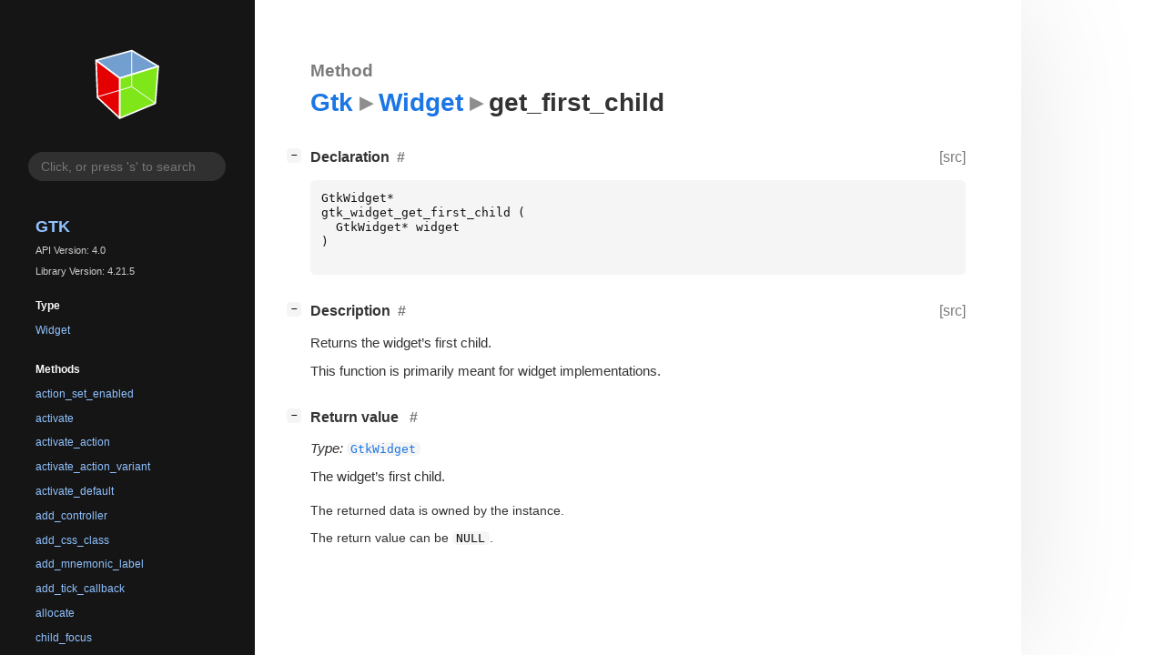

--- FILE ---
content_type: text/html; charset=utf-8
request_url: https://gnome.pages.gitlab.gnome.org/gtk/gtk4/method.Widget.get_first_child.html
body_size: 19060
content:
<!--
SPDX-FileCopyrightText: GTK Development Team

SPDX-License-Identifier: LGPL-2.1-or-later
-->

<!DOCTYPE html>
<html lang="en">
<head>
  <title>Gtk.Widget.get_first_child</title>
  <meta name="viewport" content="width=device-width, initial-scale=1">

  <meta charset="utf-8" />

  
  <meta property="og:type" content="website"/>

  
  <meta property="og:image:width" content="256"/>
  <meta property="og:image:height" content="256"/>
  <meta property="og:image:secure_url" content="gtk-logo.svg"/>
  <meta property="og:image:alt" content="Gtk-4.0"/>
  

  
  <meta priority="og:title" content="Gtk.Widget.get_first_child"/>
  <meta priority="og:description" content="Reference for Gtk.Widget.get_first_child"/>
  <meta name="twitter:title" content="Gtk.Widget.get_first_child"/>
  <meta name="twitter:description" content="Reference for Gtk.Widget.get_first_child"/>


  
  <meta name="twitter:card" content="summary"/>

  
  
  
  <link rel="search" type="application/opensearchdescription+xml" title="Gtk" href="opensearch.xml">
  
  

  <link rel="stylesheet" href="style.css" type="text/css" />

  

  
  <script src="urlmap.js"></script>
  
  
  <script src="fzy.js"></script>
  <script src="search.js"></script>
  
  <script src="main.js"></script>

  
    
  <link rel="icon" href="favicon.svg">
    
  
    
  <link rel="icon" sizes="192x192" href="favicon-192x192.png">
    
  
</head>

<body>
  <div id="body-wrapper" tabindex="-1">

    <nav class="sidebar devhelp-hidden">
      
      <div class="section">
        <a href="index.html"><img src="gtk-logo.svg" class="logo"/></a>
      </div>
      
      
      <div class="search section">
        <form id="search-form" autocomplete="off">
          <input id="search-input" type="text" name="do-not-autocomplete" placeholder="Click, or press 's' to search" autocomplete="off"/>
        </form>
      </div>
      
      <div class="section namespace">
        <h3><a href="index.html">Gtk</a></h3>
        <p>API Version: 4.0</p>
        
        <p>Library Version: 4.21.5</p>
        
      </div>
      
<div class="section">
  <h5>Type</h5>
  <div class="links">
    <a href="class.Widget.html">Widget</a>
  </div>
</div>
<div class="section">
  <h5>Methods</h5>
  <div class="links">
  
    <a class="method" href="method.Widget.action_set_enabled.html">action_set_enabled</a>
  
    <a class="method" href="method.Widget.activate.html">activate</a>
  
    <a class="method" href="method.Widget.activate_action.html">activate_action</a>
  
    <a class="method" href="method.Widget.activate_action_variant.html">activate_action_variant</a>
  
    <a class="method" href="method.Widget.activate_default.html">activate_default</a>
  
    <a class="method" href="method.Widget.add_controller.html">add_controller</a>
  
    <a class="method" href="method.Widget.add_css_class.html">add_css_class</a>
  
    <a class="method" href="method.Widget.add_mnemonic_label.html">add_mnemonic_label</a>
  
    <a class="method" href="method.Widget.add_tick_callback.html">add_tick_callback</a>
  
    <a class="method" href="method.Widget.allocate.html">allocate</a>
  
    <a class="method" href="method.Widget.child_focus.html">child_focus</a>
  
    <a class="method" href="method.Widget.compute_bounds.html">compute_bounds</a>
  
    <a class="method" href="method.Widget.compute_expand.html">compute_expand</a>
  
    <a class="method" href="method.Widget.compute_point.html">compute_point</a>
  
    <a class="method" href="method.Widget.compute_transform.html">compute_transform</a>
  
    <a class="method" href="method.Widget.contains.html">contains</a>
  
    <a class="method" href="method.Widget.create_pango_context.html">create_pango_context</a>
  
    <a class="method" href="method.Widget.create_pango_layout.html">create_pango_layout</a>
  
    <a class="method" href="method.Widget.dispose_template.html">dispose_template</a>
  
    <a class="method" href="method.Widget.drag_check_threshold.html">drag_check_threshold</a>
  
    <a class="method" href="method.Widget.error_bell.html">error_bell</a>
  
    <a class="method" href="method.Widget.get_allocated_baseline.html">get_allocated_baseline</a>
  
    <a class="method" href="method.Widget.get_allocated_height.html">get_allocated_height</a>
  
    <a class="method" href="method.Widget.get_allocated_width.html">get_allocated_width</a>
  
    <a class="method" href="method.Widget.get_allocation.html">get_allocation</a>
  
    <a class="method" href="method.Widget.get_ancestor.html">get_ancestor</a>
  
    <a class="method" href="method.Widget.get_baseline.html">get_baseline</a>
  
    <a class="method" href="method.Widget.get_can_focus.html">get_can_focus</a>
  
    <a class="method" href="method.Widget.get_can_target.html">get_can_target</a>
  
    <a class="method" href="method.Widget.get_child_visible.html">get_child_visible</a>
  
    <a class="method" href="method.Widget.get_clipboard.html">get_clipboard</a>
  
    <a class="method" href="method.Widget.get_color.html">get_color</a>
  
    <a class="method" href="method.Widget.get_css_classes.html">get_css_classes</a>
  
    <a class="method" href="method.Widget.get_css_name.html">get_css_name</a>
  
    <a class="method" href="method.Widget.get_cursor.html">get_cursor</a>
  
    <a class="method" href="method.Widget.get_direction.html">get_direction</a>
  
    <a class="method" href="method.Widget.get_display.html">get_display</a>
  
    <a class="method current" href="method.Widget.get_first_child.html">get_first_child</a>
  
    <a class="method" href="method.Widget.get_focus_child.html">get_focus_child</a>
  
    <a class="method" href="method.Widget.get_focus_on_click.html">get_focus_on_click</a>
  
    <a class="method" href="method.Widget.get_focusable.html">get_focusable</a>
  
    <a class="method" href="method.Widget.get_font_map.html">get_font_map</a>
  
    <a class="method" href="method.Widget.get_font_options.html">get_font_options</a>
  
    <a class="method" href="method.Widget.get_frame_clock.html">get_frame_clock</a>
  
    <a class="method" href="method.Widget.get_halign.html">get_halign</a>
  
    <a class="method" href="method.Widget.get_has_tooltip.html">get_has_tooltip</a>
  
    <a class="method" href="method.Widget.get_height.html">get_height</a>
  
    <a class="method" href="method.Widget.get_hexpand.html">get_hexpand</a>
  
    <a class="method" href="method.Widget.get_hexpand_set.html">get_hexpand_set</a>
  
    <a class="method" href="method.Widget.get_last_child.html">get_last_child</a>
  
    <a class="method" href="method.Widget.get_layout_manager.html">get_layout_manager</a>
  
    <a class="method" href="method.Widget.get_limit_events.html">get_limit_events</a>
  
    <a class="method" href="method.Widget.get_mapped.html">get_mapped</a>
  
    <a class="method" href="method.Widget.get_margin_bottom.html">get_margin_bottom</a>
  
    <a class="method" href="method.Widget.get_margin_end.html">get_margin_end</a>
  
    <a class="method" href="method.Widget.get_margin_start.html">get_margin_start</a>
  
    <a class="method" href="method.Widget.get_margin_top.html">get_margin_top</a>
  
    <a class="method" href="method.Widget.get_name.html">get_name</a>
  
    <a class="method" href="method.Widget.get_native.html">get_native</a>
  
    <a class="method" href="method.Widget.get_next_sibling.html">get_next_sibling</a>
  
    <a class="method" href="method.Widget.get_opacity.html">get_opacity</a>
  
    <a class="method" href="method.Widget.get_overflow.html">get_overflow</a>
  
    <a class="method" href="method.Widget.get_pango_context.html">get_pango_context</a>
  
    <a class="method" href="method.Widget.get_parent.html">get_parent</a>
  
    <a class="method" href="method.Widget.get_preferred_size.html">get_preferred_size</a>
  
    <a class="method" href="method.Widget.get_prev_sibling.html">get_prev_sibling</a>
  
    <a class="method" href="method.Widget.get_primary_clipboard.html">get_primary_clipboard</a>
  
    <a class="method" href="method.Widget.get_realized.html">get_realized</a>
  
    <a class="method" href="method.Widget.get_receives_default.html">get_receives_default</a>
  
    <a class="method" href="method.Widget.get_request_mode.html">get_request_mode</a>
  
    <a class="method" href="method.Widget.get_root.html">get_root</a>
  
    <a class="method" href="method.Widget.get_scale_factor.html">get_scale_factor</a>
  
    <a class="method" href="method.Widget.get_sensitive.html">get_sensitive</a>
  
    <a class="method" href="method.Widget.get_settings.html">get_settings</a>
  
    <a class="method" href="method.Widget.get_size.html">get_size</a>
  
    <a class="method" href="method.Widget.get_size_request.html">get_size_request</a>
  
    <a class="method" href="method.Widget.get_state_flags.html">get_state_flags</a>
  
    <a class="method" href="method.Widget.get_style_context.html">get_style_context</a>
  
    <a class="method" href="method.Widget.get_template_child.html">get_template_child</a>
  
    <a class="method" href="method.Widget.get_tooltip_markup.html">get_tooltip_markup</a>
  
    <a class="method" href="method.Widget.get_tooltip_text.html">get_tooltip_text</a>
  
    <a class="method" href="method.Widget.get_valign.html">get_valign</a>
  
    <a class="method" href="method.Widget.get_vexpand.html">get_vexpand</a>
  
    <a class="method" href="method.Widget.get_vexpand_set.html">get_vexpand_set</a>
  
    <a class="method" href="method.Widget.get_visible.html">get_visible</a>
  
    <a class="method" href="method.Widget.get_width.html">get_width</a>
  
    <a class="method" href="method.Widget.grab_focus.html">grab_focus</a>
  
    <a class="method" href="method.Widget.has_css_class.html">has_css_class</a>
  
    <a class="method" href="method.Widget.has_default.html">has_default</a>
  
    <a class="method" href="method.Widget.has_focus.html">has_focus</a>
  
    <a class="method" href="method.Widget.has_visible_focus.html">has_visible_focus</a>
  
    <a class="method" href="method.Widget.hide.html">hide</a>
  
    <a class="method" href="method.Widget.in_destruction.html">in_destruction</a>
  
    <a class="method" href="method.Widget.init_template.html">init_template</a>
  
    <a class="method" href="method.Widget.insert_action_group.html">insert_action_group</a>
  
    <a class="method" href="method.Widget.insert_after.html">insert_after</a>
  
    <a class="method" href="method.Widget.insert_before.html">insert_before</a>
  
    <a class="method" href="method.Widget.is_ancestor.html">is_ancestor</a>
  
    <a class="method" href="method.Widget.is_drawable.html">is_drawable</a>
  
    <a class="method" href="method.Widget.is_focus.html">is_focus</a>
  
    <a class="method" href="method.Widget.is_sensitive.html">is_sensitive</a>
  
    <a class="method" href="method.Widget.is_visible.html">is_visible</a>
  
    <a class="method" href="method.Widget.keynav_failed.html">keynav_failed</a>
  
    <a class="method" href="method.Widget.list_mnemonic_labels.html">list_mnemonic_labels</a>
  
    <a class="method" href="method.Widget.map.html">map</a>
  
    <a class="method" href="method.Widget.measure.html">measure</a>
  
    <a class="method" href="method.Widget.mnemonic_activate.html">mnemonic_activate</a>
  
    <a class="method" href="method.Widget.observe_children.html">observe_children</a>
  
    <a class="method" href="method.Widget.observe_controllers.html">observe_controllers</a>
  
    <a class="method" href="method.Widget.pick.html">pick</a>
  
    <a class="method" href="method.Widget.queue_allocate.html">queue_allocate</a>
  
    <a class="method" href="method.Widget.queue_draw.html">queue_draw</a>
  
    <a class="method" href="method.Widget.queue_resize.html">queue_resize</a>
  
    <a class="method" href="method.Widget.realize.html">realize</a>
  
    <a class="method" href="method.Widget.remove_controller.html">remove_controller</a>
  
    <a class="method" href="method.Widget.remove_css_class.html">remove_css_class</a>
  
    <a class="method" href="method.Widget.remove_mnemonic_label.html">remove_mnemonic_label</a>
  
    <a class="method" href="method.Widget.remove_tick_callback.html">remove_tick_callback</a>
  
    <a class="method" href="method.Widget.set_can_focus.html">set_can_focus</a>
  
    <a class="method" href="method.Widget.set_can_target.html">set_can_target</a>
  
    <a class="method" href="method.Widget.set_child_visible.html">set_child_visible</a>
  
    <a class="method" href="method.Widget.set_css_classes.html">set_css_classes</a>
  
    <a class="method" href="method.Widget.set_cursor.html">set_cursor</a>
  
    <a class="method" href="method.Widget.set_cursor_from_name.html">set_cursor_from_name</a>
  
    <a class="method" href="method.Widget.set_direction.html">set_direction</a>
  
    <a class="method" href="method.Widget.set_focus_child.html">set_focus_child</a>
  
    <a class="method" href="method.Widget.set_focus_on_click.html">set_focus_on_click</a>
  
    <a class="method" href="method.Widget.set_focusable.html">set_focusable</a>
  
    <a class="method" href="method.Widget.set_font_map.html">set_font_map</a>
  
    <a class="method" href="method.Widget.set_font_options.html">set_font_options</a>
  
    <a class="method" href="method.Widget.set_halign.html">set_halign</a>
  
    <a class="method" href="method.Widget.set_has_tooltip.html">set_has_tooltip</a>
  
    <a class="method" href="method.Widget.set_hexpand.html">set_hexpand</a>
  
    <a class="method" href="method.Widget.set_hexpand_set.html">set_hexpand_set</a>
  
    <a class="method" href="method.Widget.set_layout_manager.html">set_layout_manager</a>
  
    <a class="method" href="method.Widget.set_limit_events.html">set_limit_events</a>
  
    <a class="method" href="method.Widget.set_margin_bottom.html">set_margin_bottom</a>
  
    <a class="method" href="method.Widget.set_margin_end.html">set_margin_end</a>
  
    <a class="method" href="method.Widget.set_margin_start.html">set_margin_start</a>
  
    <a class="method" href="method.Widget.set_margin_top.html">set_margin_top</a>
  
    <a class="method" href="method.Widget.set_name.html">set_name</a>
  
    <a class="method" href="method.Widget.set_opacity.html">set_opacity</a>
  
    <a class="method" href="method.Widget.set_overflow.html">set_overflow</a>
  
    <a class="method" href="method.Widget.set_parent.html">set_parent</a>
  
    <a class="method" href="method.Widget.set_receives_default.html">set_receives_default</a>
  
    <a class="method" href="method.Widget.set_sensitive.html">set_sensitive</a>
  
    <a class="method" href="method.Widget.set_size_request.html">set_size_request</a>
  
    <a class="method" href="method.Widget.set_state_flags.html">set_state_flags</a>
  
    <a class="method" href="method.Widget.set_tooltip_markup.html">set_tooltip_markup</a>
  
    <a class="method" href="method.Widget.set_tooltip_text.html">set_tooltip_text</a>
  
    <a class="method" href="method.Widget.set_valign.html">set_valign</a>
  
    <a class="method" href="method.Widget.set_vexpand.html">set_vexpand</a>
  
    <a class="method" href="method.Widget.set_vexpand_set.html">set_vexpand_set</a>
  
    <a class="method" href="method.Widget.set_visible.html">set_visible</a>
  
    <a class="method" href="method.Widget.should_layout.html">should_layout</a>
  
    <a class="method" href="method.Widget.show.html">show</a>
  
    <a class="method" href="method.Widget.size_allocate.html">size_allocate</a>
  
    <a class="method" href="method.Widget.snapshot_child.html">snapshot_child</a>
  
    <a class="method" href="method.Widget.translate_coordinates.html">translate_coordinates</a>
  
    <a class="method" href="method.Widget.trigger_tooltip_query.html">trigger_tooltip_query</a>
  
    <a class="method" href="method.Widget.unmap.html">unmap</a>
  
    <a class="method" href="method.Widget.unparent.html">unparent</a>
  
    <a class="method" href="method.Widget.unrealize.html">unrealize</a>
  
    <a class="method" href="method.Widget.unset_state_flags.html">unset_state_flags</a>
  
  </div>
</div>

      <div class="section generator">
        <p>Generated by <a href="https://gitlab.gnome.org/GNOME/gi-docgen">gi-docgen</a> 2025.4</p>
      </div>
    </nav>

    <button id="btn-to-top" class="hidden"><span class="up-arrow"></span></button>

    
<section id="main" class="content">
  <header>
    <h3>Method</h3>
    <h1><a href="index.html">Gtk</a><span class="sep"></span><a href="class.Widget.html">Widget</a><span class="sep"></span>get_first_child</h1>
  </header>

  <section>
    <div class="docblock">
      <p></p>
    </div>

    <div class="declaration toggle-wrapper">
      <h4 style="display:flex;" id="declaration">
        Declaration
        <a class="anchor" href="#declaration"></a>
        
        <a class="srclink" title="go to source location" href="https://gitlab.gnome.org/GNOME/gtk/-/blob/main/gtk/gtkwidget.h#L888">[src]</a>
        
      </h4>

      <div class="docblock c-decl">
        <pre><code><div class="highlight"><pre><span></span><span class="n">GtkWidget</span><span class="o">*</span>
<span class="n">gtk_widget_get_first_child</span><span class="w"> </span><span class="p">(</span>
<span class="w">  </span><span class="n">GtkWidget</span><span class="o">*</span><span class="w"> </span><span class="n">widget</span>
<span class="p">)</span>
</pre></div>
</code></pre>
      </div>
    </div>

    <div class="description toggle-wrapper">
      <h4 style="display:flex;" id="description">
        Description
        <a class="anchor" href="#description"></a>
        
        <a class="srclink" title="go to source location" href="https://gitlab.gnome.org/GNOME/gtk/-/blob/main/gtk/gtkwidget.c#L12291">[src]</a>
        
      </h4>

      <div class="docblock">
        <p>Returns the widget’s first&nbsp;child.</p>
<p>This function is primarily meant for widget&nbsp;implementations.</p>
      </div>

      <div class="docblock">
        
        
        
        
        
        
        
      </div>

      
    </div>

    

    
    <div class="return-value toggle-wrapper">
      <h4 id="return-value">
        Return value
        <a href="#return-value" class="anchor"></a>
      </h4>

      <div class="docblock">
        <div class="returns">
          <div class="arg-description">
            <p><em>Type:</em>&nbsp;<a href="class.Widget.html"><code>GtkWidget</code></a></p>
            <p>The widget&#8217;s first&nbsp;child.</p>
          </div>
          <div>
            <table>
            
            
            
            <tr><td title="transfer: none">The returned data is owned by the instance.</td></tr>
            <tr><td>The return value can be <code>NULL</code>.</td></tr>
            
            </table>
          </div>
        </div>
      </div>
    </div>
    

  </section>
</section>


    

    <section id="search" class="content hidden"></section>

    <footer>
    
    </footer>
  </div>
</body>
</html>

--- FILE ---
content_type: text/css; charset=utf-8
request_url: https://gnome.pages.gitlab.gnome.org/gtk/gtk4/solarized-dark.css
body_size: 5230
content:
/*
 * SPDX-FileCopyrightText: 2014 John Louis Del Rosario, Hank Gay, John Mastro, Brandon Bennett
 * SPDX-License-Identifier: MIT
 */

pre { line-height: 125%; }
td.linenos pre { color: #586e75; background-color: #073642; padding-left: 5px; padding-right: 5px; }
span.linenos { color: #586e75; background-color: #073642; padding-left: 5px; padding-right: 5px; }
td.linenos pre.special { color: #000000; background-color: #ffffc0; padding-left: 5px; padding-right: 5px; }
span.linenos.special { color: #000000; background-color: #ffffc0; padding-left: 5px; padding-right: 5px; }
.codehilite .hll { background-color: #073642 }
.codehilite { background: #002b36; color: #839496 }
.codehilite .c { color: #586e75; font-style: italic } /* Comment */
.codehilite .err { color: #839496; background-color: #dc322f } /* Error */
.codehilite .esc { color: #839496 } /* Escape */
.codehilite .g { color: #839496 } /* Generic */
.codehilite .k { color: #859900 } /* Keyword */
.codehilite .l { color: #839496 } /* Literal */
.codehilite .n { color: #839496 } /* Name */
.codehilite .o { color: #586e75 } /* Operator */
.codehilite .x { color: #839496 } /* Other */
.codehilite .p { color: #839496 } /* Punctuation */
.codehilite .ch { color: #586e75; font-style: italic } /* Comment.Hashbang */
.codehilite .cm { color: #586e75; font-style: italic } /* Comment.Multiline */
.codehilite .cp { color: #d33682 } /* Comment.Preproc */
.codehilite .cpf { color: #586e75 } /* Comment.PreprocFile */
.codehilite .c1 { color: #586e75; font-style: italic } /* Comment.Single */
.codehilite .cs { color: #586e75; font-style: italic } /* Comment.Special */
.codehilite .gd { color: #dc322f } /* Generic.Deleted */
.codehilite .ge { color: #839496; font-style: italic } /* Generic.Emph */
.codehilite .gr { color: #dc322f } /* Generic.Error */
.codehilite .gh { color: #839496; font-weight: bold } /* Generic.Heading */
.codehilite .gi { color: #859900 } /* Generic.Inserted */
.codehilite .go { color: #839496 } /* Generic.Output */
.codehilite .gp { color: #839496 } /* Generic.Prompt */
.codehilite .gs { color: #839496; font-weight: bold } /* Generic.Strong */
.codehilite .gu { color: #839496; text-decoration: underline } /* Generic.Subheading */
.codehilite .gt { color: #268bd2 } /* Generic.Traceback */
.codehilite .kc { color: #2aa198 } /* Keyword.Constant */
.codehilite .kd { color: #2aa198 } /* Keyword.Declaration */
.codehilite .kn { color: #cb4b16 } /* Keyword.Namespace */
.codehilite .kp { color: #859900 } /* Keyword.Pseudo */
.codehilite .kr { color: #859900 } /* Keyword.Reserved */
.codehilite .kt { color: #b58900 } /* Keyword.Type */
.codehilite .ld { color: #839496 } /* Literal.Date */
.codehilite .m { color: #2aa198 } /* Literal.Number */
.codehilite .s { color: #2aa198 } /* Literal.String */
.codehilite .na { color: #839496 } /* Name.Attribute */
.codehilite .nb { color: #268bd2 } /* Name.Builtin */
.codehilite .nc { color: #268bd2 } /* Name.Class */
.codehilite .no { color: #268bd2 } /* Name.Constant */
.codehilite .nd { color: #268bd2 } /* Name.Decorator */
.codehilite .ni { color: #268bd2 } /* Name.Entity */
.codehilite .ne { color: #268bd2 } /* Name.Exception */
.codehilite .nf { color: #268bd2 } /* Name.Function */
.codehilite .nl { color: #268bd2 } /* Name.Label */
.codehilite .nn { color: #268bd2 } /* Name.Namespace */
.codehilite .nx { color: #839496 } /* Name.Other */
.codehilite .py { color: #839496 } /* Name.Property */
.codehilite .nt { color: #268bd2 } /* Name.Tag */
.codehilite .nv { color: #268bd2 } /* Name.Variable */
.codehilite .ow { color: #859900 } /* Operator.Word */
.codehilite .w { color: #839496 } /* Text.Whitespace */
.codehilite .mb { color: #2aa198 } /* Literal.Number.Bin */
.codehilite .mf { color: #2aa198 } /* Literal.Number.Float */
.codehilite .mh { color: #2aa198 } /* Literal.Number.Hex */
.codehilite .mi { color: #2aa198 } /* Literal.Number.Integer */
.codehilite .mo { color: #2aa198 } /* Literal.Number.Oct */
.codehilite .sa { color: #2aa198 } /* Literal.String.Affix */
.codehilite .sb { color: #2aa198 } /* Literal.String.Backtick */
.codehilite .sc { color: #2aa198 } /* Literal.String.Char */
.codehilite .dl { color: #2aa198 } /* Literal.String.Delimiter */
.codehilite .sd { color: #586e75 } /* Literal.String.Doc */
.codehilite .s2 { color: #2aa198 } /* Literal.String.Double */
.codehilite .se { color: #2aa198 } /* Literal.String.Escape */
.codehilite .sh { color: #2aa198 } /* Literal.String.Heredoc */
.codehilite .si { color: #2aa198 } /* Literal.String.Interpol */
.codehilite .sx { color: #2aa198 } /* Literal.String.Other */
.codehilite .sr { color: #cb4b16 } /* Literal.String.Regex */
.codehilite .s1 { color: #2aa198 } /* Literal.String.Single */
.codehilite .ss { color: #2aa198 } /* Literal.String.Symbol */
.codehilite .bp { color: #268bd2 } /* Name.Builtin.Pseudo */
.codehilite .fm { color: #268bd2 } /* Name.Function.Magic */
.codehilite .vc { color: #268bd2 } /* Name.Variable.Class */
.codehilite .vg { color: #268bd2 } /* Name.Variable.Global */
.codehilite .vi { color: #268bd2 } /* Name.Variable.Instance */
.codehilite .vm { color: #268bd2 } /* Name.Variable.Magic */
.codehilite .il { color: #2aa198 } /* Literal.Number.Integer.Long */
